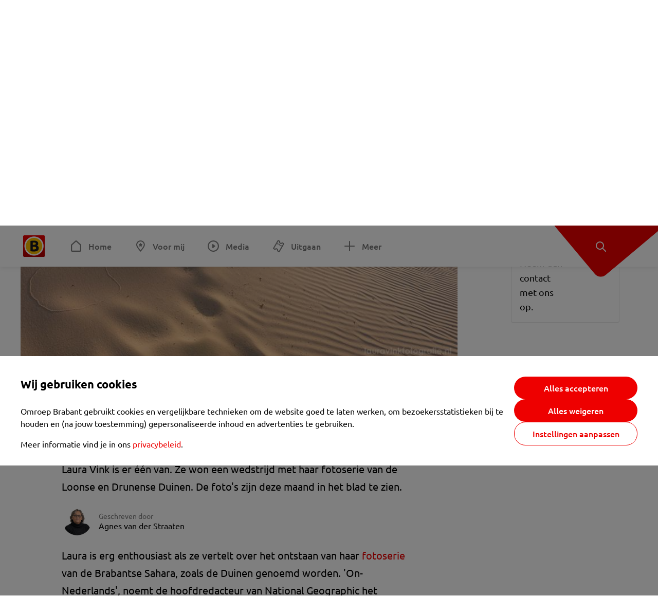

--- FILE ---
content_type: text/html; charset=utf-8
request_url: https://www.omroepbrabant.nl/nieuws/2566378/fotografe-laura-in-national-geographic-met-fotoserie-brabantse-sahara
body_size: 14233
content:
<!DOCTYPE html><html lang="nl" class="theme theme--light"><head><meta charSet="utf-8"/><meta name="viewport" content="width=device-width"/><link rel="preconnect" href="https://api.smartocto.com"/><link rel="preconnect" href="https://fcmregistrations.googleapis.com"/><link rel="preconnect" href="https://firebaseinstallations.googleapis.com"/><link rel="preconnect" href="https://measure.smartocto.com"/><link rel="preconnect" href="https://tentacles.smartocto.com"/><link rel="preconnect" href="https://www.gstatic.com"/><link rel="preload" href="/fonts/ubuntu-regular.woff2" as="font" type="font/woff2" crossorigin="anonymous"/><link rel="preload" href="/fonts/ubuntu-medium.woff2" as="font" type="font/woff2" crossorigin="anonymous"/><link rel="preload" href="/fonts/ubuntu-bold.woff2" as="font" type="font/woff2" crossorigin="anonymous"/><title>Fotografe Laura in National Geographic met fotoserie &#x27;Brabantse Sahara&#x27; - Omroep Brabant: het laatste nieuws uit Brabant, sport en informatie uit jouw regio.</title><link rel="canonical" href="https://www.omroepbrabant.nl/nieuws/2566378/fotografe-laura-in-national-geographic-met-fotoserie-brabantse-sahara"/><meta name="description" content="Alleen de allerbeste fotografen lukt het hun foto&#x27;s geplaatst te krijgen in het prestigieuze maandblad National Geographic. De Rosmalense fotografe Laura Vink is er één van. Ze won een wedstrijd met haar fotoserie van de Loonse en Drunense Duinen. De foto&#x27;s zijn deze maand in het blad te zien."/><meta property="og:title" content="Fotografe Laura in National Geographic met fotoserie &#x27;Brabantse Sahara&#x27;"/><meta property="og:locale" content="nl_NL"/><meta property="og:site_name" content="Omroep Brabant: het laatste nieuws uit Brabant, sport en informatie uit jouw regio."/><meta property="og:url" content="https://www.omroepbrabant.nl/nieuws/2566378/fotografe-laura-in-national-geographic-met-fotoserie-brabantse-sahara"/><meta property="og:description" content="Alleen de allerbeste fotografen lukt het hun foto&#x27;s geplaatst te krijgen in het prestigieuze maandblad National Geographic. De Rosmalense fotografe Laura Vink is er één van. Ze won een wedstrijd met haar fotoserie van de Loonse en Drunense Duinen. De foto&#x27;s zijn deze maand in het blad te zien."/><meta property="og:image" content="https://api.omroepbrabant.nl/img/f/1280/720/0.5/0.5/[base64]"/><meta property="og:image:secure_url" content="https://api.omroepbrabant.nl/img/f/1280/720/0.5/0.5/[base64]"/><meta property="og:image:width" content="1200"/><meta property="og:image:height" content="630"/><meta property="fb:app_id" content="149479215220651"/><meta name="twitter:title" content="Fotografe Laura in National Geographic met fotoserie &#x27;Brabantse Sahara&#x27;"/><meta name="twitter:site" content="@omroepbrabant"/><meta name="twitter:card" content="summary_large_image"/><meta name="twitter:description" content="Alleen de allerbeste fotografen lukt het hun foto&#x27;s geplaatst te krijgen in het prestigieuze maandblad National Geographic. De Rosmalense fotografe Laura Vink is er één van. Ze won een wedstrijd met haar fotoserie van de Loonse en Drunense Duinen. De foto&#x27;s zijn deze maand in het blad te zien."/><meta name="twitter:image" content="https://api.omroepbrabant.nl/img/f/1280/720/0.5/0.5/[base64]"/><link rel="alternate" type="application/rss+xml" title="RSS Feed van Omroep Brabant: het laatste nieuws uit Brabant, sport en informatie uit jouw regio." href="/rss"/><meta name="google-site-verification" content="uYIyPL0CGJu94vOAJs2FhmRO63TfcSess2HGBdUE5wk"/><meta name="google-play-app" content="app-id=nl.omroepbrabant.android"/><meta name="apple-itunes-app" content="app-id=421375755"/><meta name="article-id" content="2566378"/><meta name="category" content="news"/><meta name="url-category1" content="news item"/><meta property="article:published_time" content="2017-09-20T15:27:00Z"/><meta property="article:modified_time" content="2025-10-14T09:56:14Z"/><meta property="og:type" content="article"/><script type="application/ld+json">{
  &quot;@context&quot;: &quot;https://schema.org&quot;,
  &quot;@type&quot;: &quot;NewsArticle&quot;,
  &quot;headline&quot;: &quot;Fotografe Laura in National Geographic met fotoserie &#x27;Brabantse Sahara&#x27;&quot;,
  &quot;description&quot;: &quot;Alleen de allerbeste fotografen lukt het hun foto&#x27;s geplaatst te krijgen in het prestigieuze maandblad National Geographic. De Rosmalense fotografe Laura Vink i&quot;,
  &quot;datePublished&quot;: &quot;2017-09-20T15:27:00.000Z&quot;,
  &quot;dateModified&quot;: &quot;2025-10-14T09:56:14.000Z&quot;,
  &quot;author&quot;: [
    {
      &quot;@type&quot;: &quot;Person&quot;,
      &quot;name&quot;: &quot;Agnes van der Straaten&quot;
    }
  ],
  &quot;publisher&quot;: {
    &quot;@type&quot;: &quot;Organization&quot;,
    &quot;name&quot;: &quot;Omroep Brabant&quot;,
    &quot;url&quot;: &quot;https://www.omroepbrabant.nl&quot;,
    &quot;logo&quot;: {
      &quot;@type&quot;: &quot;ImageObject&quot;,
      &quot;url&quot;: &quot;https://www.omroepbrabant.nl/logo.svg&quot;
    }
  },
  &quot;mainEntityOfPage&quot;: {
    &quot;@type&quot;: &quot;WebPage&quot;,
    &quot;@id&quot;: &quot;https://www.omroepbrabant.nl/nieuws/2566378/fotografe-laura-in-national-geographic-met-fotoserie-brabantse-sahara&quot;
  },
  &quot;image&quot;: {
    &quot;@type&quot;: &quot;ImageObject&quot;,
    &quot;url&quot;: &quot;https://api.omroepbrabant.nl/img/f/768/432/0.5/0.5/[base64]&quot;,
    &quot;caption&quot;: &quot;Een van de foto&#x27;s, gemaakt in de Loonse en Drunense Duinen (Laura Vink)&quot;
  },
  &quot;articleBody&quot;: &quot;Alleen de allerbeste fotografen lukt het hun foto&#x27;s geplaatst te krijgen in het prestigieuze maandblad National Geographic. De Rosmalense fotografe Laura Vink is er één van. Ze won een wedstrijd met haar fotoserie van de Loonse en Drunense Duinen. De foto&#x27;s zijn deze maand in het blad te zien. Laura is erg enthousiast als ze vertelt over het ontstaan van haar  fotoserie van de Brabantse Sahara, zoals de Duinen genoemd worden. &#x27;On-Nederlands&#x27;, noemt de hoofdredacteur van National Geographic het landschap, en de foto&#x27;s van Laura zijn dat ook. \&quot;Het is levend stuifzand. De wind maakt de duinen, maar als de mens niet ingrijpt, is het verdwenen\&quot;.  ZandHet waren geen makkelijke omstandigheden waarbij de foto&#x27;s gemaakt moesten worden. Als het waait, en de duinen gevormd worden, kun je de mooiste foto&#x27;s maken, maar dat gaat wel ten koste van ogen, oren, neus en natuurlijk de camera. Het zand kruipt overal tussen. Laura: \&quot;Dat zoiets op een half uur rijden van mijn huis te fotograferen is, is zo bijzonder!\&quot;AcademyLaura heeft genoten van de wedstrijdopdracht om een mooie natuurreportage te maken maar wil in het vervolg toch graag zelf blijven bepalen waar ze foto&#x27;s van maakt. \&quot;Als ik zelf kan bepalen wat ik fotografeer, ben ik veel creatiever\&quot;, zegt ze. Ze leeft van haar fotoboeken en fotocursussen die ze online aanbiedt op de  Vinkacademy. Maar als het weer eens flink waait, begint het toch te kriebelen en wil de Rosmalense weer met haar camera op pad naar die imposante zandberg, op een half uurtje van haar huis.&quot;,
  &quot;contentLocation&quot;: {
    &quot;@type&quot;: &quot;Place&quot;,
    &quot;name&quot;: &quot;Rosmalen&quot;,
    &quot;address&quot;: {
      &quot;@type&quot;: &quot;PostalAddress&quot;,
      &quot;addressLocality&quot;: &quot;Rosmalen&quot;,
      &quot;addressCountry&quot;: &quot;NL&quot;
    }
  },
  &quot;about&quot;: {
    &quot;@type&quot;: &quot;Place&quot;,
    &quot;name&quot;: &quot;Rosmalen&quot;
  }
}</script><link rel="preload" as="image" imageSrcSet="https://api.omroepbrabant.nl/img/f/640/360/0.5/0.5/[base64] 640w, https://api.omroepbrabant.nl/img/f/768/432/0.5/0.5/[base64] 768w, https://api.omroepbrabant.nl/img/f/1024/576/0.5/0.5/[base64] 1024w, https://api.omroepbrabant.nl/img/f/1280/720/0.5/0.5/[base64] 1280w" imageSizes="768px" fetchpriority="high"/><meta name="next-head-count" content="41"/><script src="https://cdn.optoutadvertising.com/script/ootag.v2.min.js" type="6144a318e11b5ce741020cec-text/javascript"></script><script type="6144a318e11b5ce741020cec-text/javascript">var ootag = ootag || {};
                                ootag.queue = ootag.queue || [];
                                ootag.queue.push(function () { ootag.initializeOo({ noRequestsOnPageLoad: true, publisher: 4 }); });</script><script src="/loader.js" async="" type="6144a318e11b5ce741020cec-text/javascript"></script><script id="tentaclesScript" data-nscript="beforeInteractive" type="6144a318e11b5ce741020cec-text/javascript">window.tentacles = {apiToken: "undefined", scrollDepthDevice: 'desktop'};</script><link rel="preload" href="/_next/static/css/cf2dc49a651307c9.css" as="style"/><link rel="stylesheet" href="/_next/static/css/cf2dc49a651307c9.css" data-n-g=""/><link rel="preload" href="/_next/static/css/62ce96866253bcd6.css" as="style"/><link rel="stylesheet" href="/_next/static/css/62ce96866253bcd6.css" data-n-p=""/><link rel="preload" href="/_next/static/css/07c7b7b67d0d9d14.css" as="style"/><link rel="stylesheet" href="/_next/static/css/07c7b7b67d0d9d14.css" data-n-p=""/><link rel="preload" href="/_next/static/css/a6eaaabd6cd46319.css" as="style"/><link rel="stylesheet" href="/_next/static/css/a6eaaabd6cd46319.css" data-n-p=""/><noscript data-n-css=""></noscript><script defer="" nomodule="" src="/_next/static/chunks/polyfills-42372ed130431b0a.js" type="6144a318e11b5ce741020cec-text/javascript"></script><script src="/_next/static/chunks/webpack-c00d388c9209e829.js" defer="" type="6144a318e11b5ce741020cec-text/javascript"></script><script src="/_next/static/chunks/framework-945b357d4a851f4b.js" defer="" type="6144a318e11b5ce741020cec-text/javascript"></script><script src="/_next/static/chunks/main-461b0a2fe5dc1db8.js" defer="" type="6144a318e11b5ce741020cec-text/javascript"></script><script src="/_next/static/chunks/pages/_app-3184fc85f4be30a1.js" defer="" type="6144a318e11b5ce741020cec-text/javascript"></script><script src="/_next/static/chunks/9883-5cacc641da2a974a.js" defer="" type="6144a318e11b5ce741020cec-text/javascript"></script><script src="/_next/static/chunks/499-ad1355b3f7c93fa8.js" defer="" type="6144a318e11b5ce741020cec-text/javascript"></script><script src="/_next/static/chunks/789-47312114fee133cf.js" defer="" type="6144a318e11b5ce741020cec-text/javascript"></script><script src="/_next/static/chunks/4919-7bf3860439a1a7a7.js" defer="" type="6144a318e11b5ce741020cec-text/javascript"></script><script src="/_next/static/chunks/3632-0ba96a994326dac1.js" defer="" type="6144a318e11b5ce741020cec-text/javascript"></script><script src="/_next/static/chunks/2724-e167c8209d995d4b.js" defer="" type="6144a318e11b5ce741020cec-text/javascript"></script><script src="/_next/static/chunks/7433-b43efdf235fc3316.js" defer="" type="6144a318e11b5ce741020cec-text/javascript"></script><script src="/_next/static/chunks/4154-a00bf2899fc6e9af.js" defer="" type="6144a318e11b5ce741020cec-text/javascript"></script><script src="/_next/static/chunks/9272-edfc35fd39dfcfa8.js" defer="" type="6144a318e11b5ce741020cec-text/javascript"></script><script src="/_next/static/chunks/pages/nieuws/%5BexternalId%5D/%5Bslug%5D-0020e5d606d48693.js" defer="" type="6144a318e11b5ce741020cec-text/javascript"></script><script src="/_next/static/SayKKxoI6fx6buKkEbTVn/_buildManifest.js" defer="" type="6144a318e11b5ce741020cec-text/javascript"></script><script src="/_next/static/SayKKxoI6fx6buKkEbTVn/_ssgManifest.js" defer="" type="6144a318e11b5ce741020cec-text/javascript"></script></head><body><div id="__next"><script type="6144a318e11b5ce741020cec-text/javascript">var _comscore = _comscore || [];</script><div><div class="layout_loading-bar-wrapper__MiYij"><div class="loading-bar_loading-bar__7hBm8"><div class="loading-bar_loading-bar__fill__hYDf3"></div></div></div><header class="header_header__5W1NW"><div class="header_body__SALc_"><a href="#content" class="header_skip-content__qORiF">Navigatie overslaan</a><button type="button" class="header_hamburger__X9GMg" title="Open menu"><svg xmlns="http://www.w3.org/2000/svg" width="24" height="24" fill="none" viewBox="0 0 24 24"><rect width="20" height="2" x="2" y="4" fill="#F00000" rx="1"></rect><rect width="16" height="2" x="2" y="11" fill="#F00000" rx="1"></rect><rect width="12" height="2" x="2" y="18" fill="#F00000" rx="1"></rect></svg></button><a aria-label="Ga naar de homepage" class="header_logo-container__xWSyu" href="/"><div class="header_logo__6uC4v"></div></a><nav class="header_main-navigation__35_Cf" role="navigation" aria-label="Hoofdnavigatie"><ul class="header_menu__HPMcM"><li><a class="header_item__BLHX1 header_item--home__qTKZa" href="/">Home</a></li><li><a class="header_item__BLHX1 header_item--personal__zDxkk" href="/voormij">Voor mij</a></li><li><a class="header_item__BLHX1 header_item--media__PdYzr" href="/media">Media</a></li><li><a class="header_item__BLHX1 header_item--events__3hsRT" href="/events">Uitgaan</a></li><li><a class="header_item__BLHX1 header_item--more__eNqv0" href="/meer">Meer</a></li></ul></nav></div><div class="header-flap_header-flap__d_WBr"><div class="header-flap_body__U4qkL"><a title="Ontdek" href="/ontdek"><img src="/static/icons/explore-white.svg" alt="" width="24" height="24" class="header-flap_tip__icon__5dq_o" loading="lazy"/></a></div></div></header><main id="content" class="layout_layout__S5c37 layout_layout__S5c37"><div><div class="theme-container_inner__Jy07F"><article class="article_article__3axGo"><div class="ad_ad__B3I0k article_ad__ZF0N_ responsive-ad_desktop-only__HPOrN"><div class="ad_label__NoxuZ">Advertentie</div><div role="presentation" title="Hier staat een advertentie" class="ad_unit__dKgV6" style="width:728px;height:90px" data-test-id="ad"><div id="omroepbrabant_web_desktop_article_leaderboard_atf"></div></div></div><header class="article_header__YYGOl article_cap-width__M69jE"><h1 class="article_title__nGZsZ">Fotografe Laura in National Geographic met fotoserie &#x27;Brabantse Sahara&#x27;<span class="article_location__covCY" aria-hidden="true"> <!-- -->in <!-- -->Rosmalen</span></h1><div class="article_time__fFeOM">20 september 2017 om 17:27 • Aangepast
    14 oktober 2025 om 11:56</div></header><div class="article_cap-width__M69jE"><div class="article_container__7FvLw"><div><div class="light-box_light-box__2FhnF"><figure class="figure_image__ayLR4 figure_featured__zAO_7"><div class="image_image__jrtjt image_image--16x9__9HBQ8"><img alt="Een van de foto&#x27;s, gemaakt in de Loonse en Drunense Duinen (Laura Vink)" fetchpriority="high" loading="eager" width="768" height="432" decoding="async" data-nimg="1" style="color:transparent" sizes="768px" srcSet="https://api.omroepbrabant.nl/img/f/640/360/0.5/0.5/[base64] 640w, https://api.omroepbrabant.nl/img/f/768/432/0.5/0.5/[base64] 768w, https://api.omroepbrabant.nl/img/f/1024/576/0.5/0.5/[base64] 1024w, https://api.omroepbrabant.nl/img/f/1280/720/0.5/0.5/[base64] 1280w" src="https://api.omroepbrabant.nl/img/f/1280/720/0.5/0.5/[base64]"/></div><figcaption class="figure_caption__o3zlW">Een van de foto&#x27;s, gemaakt in de Loonse en Drunense Duinen (Laura Vink)</figcaption></figure><button type="button" class="light-box_action__4i4tJ light-box_action--enlarge__G5tVa" title="vergroot"></button></div><div class="article_shares-notification__WgjfL"><ul class="shares_shares__OVZV5"><li><a href="https://www.facebook.com/sharer/sharer.php?u=https%3A%2F%2Fwww.omroepbrabant.nl%2Fnieuws%2F2566378%2Ffotografe-laura-in-national-geographic-met-fotoserie-brabantse-sahara" target="_blank" rel="noopener noreferrer" title="Deel op Facebook" class="shares_link__04yKL"><span class="share-icon_share-icon__GA5sB"><svg xmlns="http://www.w3.org/2000/svg" width="24" height="24" fill="none" viewBox="0 0 24 24"><g clip-path="url(#a)"><mask id="b" width="24" height="24" x="0" y="0" maskUnits="userSpaceOnUse" style="mask-type:luminance"><path fill="#fff" d="M24 0H0v24h24z"></path></mask><g mask="url(#b)"><mask id="c" width="34" height="34" x="-5" y="-5" maskUnits="userSpaceOnUse" style="mask-type:luminance"><path fill="#fff" d="M-4.8-4.8h33.6v33.6H-4.8z"></path></mask><g mask="url(#c)"><path fill="#0866FF" d="M24 12c0-6.627-5.373-12-12-12S0 5.373 0 12c0 5.628 3.874 10.35 9.101 11.647v-7.98H6.627V12H9.1v-1.58c0-4.085 1.848-5.978 5.858-5.978.76 0 2.072.15 2.61.298v3.325c-.284-.03-.776-.045-1.387-.045-1.968 0-2.728.745-2.728 2.683V12h3.92l-.674 3.667h-3.246v8.245C19.395 23.194 24 18.135 24 12"></path><path fill="#fff" d="M16.7 15.667 17.373 12h-3.92v-1.297c0-1.938.76-2.683 2.729-2.683.61 0 1.103.015 1.386.045V4.74c-.537-.15-1.849-.299-2.609-.299-4.01 0-5.858 1.893-5.858 5.978V12H6.627v3.667H9.1v7.98a12 12 0 0 0 4.353.265v-8.245z"></path></g></g></g><defs><clipPath id="a"><path fill="#fff" d="M0 0h24v24H0z"></path></clipPath></defs></svg></span></a></li><li><a href="https://api.whatsapp.com/send?text=Fotografe%20Laura%20in%20National%20Geographic%20met%20fotoserie%20&#x27;Brabantse%20Sahara&#x27;%20https%3A%2F%2Fwww.omroepbrabant.nl%2Fnieuws%2F2566378%2Ffotografe-laura-in-national-geographic-met-fotoserie-brabantse-sahara" target="_blank" rel="noopener noreferrer" title="Deel op WhatsApp" class="shares_link__04yKL"><span class="share-icon_share-icon__GA5sB"><svg xmlns="http://www.w3.org/2000/svg" width="24" height="24" fill="none" viewBox="0 0 24 24"><g clip-path="url(#a)"><path fill="#25D366" d="M24 12c0-6.627-5.373-12-12-12S0 5.373 0 12s5.373 12 12 12 12-5.373 12-12"></path><mask id="b" width="18" height="18" x="3" y="3" maskUnits="userSpaceOnUse" style="mask-type:luminance"><path fill="#fff" d="M20.25 3.75H3.75v16.5h16.5z"></path></mask><g mask="url(#b)"><path fill="#fff" d="m3.79 20.25 1.16-4.237a8.16 8.16 0 0 1-1.092-4.088c.002-4.507 3.67-8.175 8.176-8.175 2.187 0 4.24.853 5.784 2.398a8.13 8.13 0 0 1 2.393 5.785c-.002 4.508-3.67 8.175-8.177 8.175a8.2 8.2 0 0 1-3.91-.995zm4.535-2.617c1.152.684 2.252 1.094 3.707 1.094 3.745 0 6.796-3.048 6.798-6.796a6.794 6.794 0 0 0-6.793-6.8 6.806 6.806 0 0 0-6.799 6.795c0 1.53.448 2.675 1.2 3.873l-.686 2.508zm7.828-3.757c-.05-.085-.187-.136-.392-.238-.204-.103-1.208-.597-1.396-.665s-.323-.103-.46.102c-.136.204-.528.665-.647.801s-.238.154-.443.051c-.204-.102-.862-.318-1.643-1.014a6.1 6.1 0 0 1-1.136-1.416c-.12-.204-.012-.314.09-.416.091-.092.203-.239.306-.358.104-.119.137-.204.206-.34s.034-.256-.017-.359-.46-1.107-.63-1.516c-.166-.399-.335-.345-.46-.351L9.14 8.15a.75.75 0 0 0-.544.256c-.187.205-.715.698-.715 1.704s.732 1.977.834 2.113c.102.137 1.44 2.2 3.49 3.085.487.21.868.336 1.164.43.49.156.935.134 1.287.082.393-.059 1.209-.495 1.38-.972.17-.478.17-.887.118-.972"></path></g></g><defs><clipPath id="a"><path fill="#fff" d="M0 0h24v24H0z"></path></clipPath></defs></svg></span></a></li><li><div class="copy-link_copy-link__Qvo2n"><button type="button" class="copy-link_button__LJBPF shares_link__04yKL" title="Kopieër link"><span class="share-icon_share-icon__GA5sB"><svg xmlns="http://www.w3.org/2000/svg" width="40" height="40" fill="none" viewBox="0 0 40 40"><rect width="38.75" height="38.75" x="0.625" y="0.625" fill="#000" rx="19.375"></rect><rect width="38.75" height="38.75" x="0.625" y="0.625" stroke="#000" stroke-width="1.25" rx="19.375"></rect><path stroke="#fff" stroke-linecap="round" stroke-linejoin="round" stroke-width="2.5" d="m20 12.929 1.768-1.768a5 5 0 0 1 7.07 7.071l-3.535 3.536a5 5 0 0 1-7.07 0l-.122-.122"></path><path stroke="#fff" stroke-linecap="round" stroke-linejoin="round" stroke-width="2.5" d="m20 27.071-1.768 1.768a5 5 0 0 1-7.07-7.071l3.535-3.536a5 5 0 0 1 7.07 0l.122.122"></path></svg></span></button></div></li></ul><div><button type="button" class="reading-help-button_reading-help-button__7OKx7" aria-haspopup="dialog" aria-expanded="false" aria-controls="reading-help-dialog-container"><svg xmlns="http://www.w3.org/2000/svg" width="24" height="24" viewBox="0 0 24 24" class="icon-lightbulb_container__SrFAO" fill="none"><rect width="24" height="24" rx="12" fill="#F00000"></rect><g clip-path="url(#clip0_6726_7450)"><path d="M16.5 11.25C16.5 12.9845 15.5187 14.4897 14.081 15.2409C13.4587 15.5661 15 17.25 12 17.25C9 17.25 10.5413 15.5661 9.91896 15.2409C8.48128 14.4897 7.5 12.9845 7.5 11.25C7.5 8.76472 9.51472 6.75 12 6.75C14.4853 6.75 16.5 8.76472 16.5 11.25Z" stroke="white" stroke-width="1.5"></path><line x1="12.75" y1="19.5" x2="11.25" y2="19.5" stroke="white" stroke-width="1.5" stroke-linecap="round"></line><rect x="11.625" y="3.375" width="0.75" height="1.5" rx="0.375" stroke="white" stroke-width="0.75"></rect><rect x="19.875" y="10.875" width="0.75" height="1.5" rx="0.375" transform="rotate(90 19.875 10.875)" stroke="white" stroke-width="0.75"></rect><rect x="5.625" y="10.875" width="0.75" height="1.5" rx="0.375" transform="rotate(90 5.625 10.875)" stroke="white" stroke-width="0.75"></rect><rect x="18.1713" y="5.68787" width="0.75" height="1.5" rx="0.375" transform="rotate(49.1522 18.1713 5.68787)" stroke="white" stroke-width="0.75"></rect><rect x="-0.0383995" y="-0.528938" width="0.75" height="1.5" rx="0.375" transform="matrix(0.654051 -0.75645 -0.75645 -0.654051 5.78857 6.95226)" stroke="white" stroke-width="0.75"></rect><rect x="6.16357" y="15.5289" width="0.75" height="1.5" rx="0.375" transform="rotate(49.1522 6.16357 15.5289)" stroke="white" stroke-width="0.75"></rect><rect x="-0.0383995" y="-0.528938" width="0.75" height="1.5" rx="0.375" transform="matrix(0.654051 -0.75645 -0.75645 -0.654051 17.7886 16.7023)" stroke="white" stroke-width="0.75"></rect></g><defs><clipPath id="clip0_6726_7450"><rect width="18" height="18" fill="white" transform="translate(3 3)"></rect></clipPath></defs></svg>Hulp bij lezen</button></div></div><div class="article_content-container__ZWUdg article-container"><div class="content_content__vY3CR">Alleen de allerbeste fotografen lukt het hun foto's geplaatst te krijgen in het prestigieuze maandblad National Geographic. De Rosmalense fotografe Laura Vink is er één van. Ze won een wedstrijd met haar fotoserie van de Loonse en Drunense Duinen. De foto's zijn deze maand in het blad te zien.</div><div class="author_author__At47E"><div class="author_avatars__rPb3F"><a tabindex="-1" class="author_avatar__Tohc5" href="/wieiswie/126/agnes-van-der-straaten"><img class="author_avatar__image___pU92" src="https://api.omroepbrabant.nl/img/w/1280/cmsprod/file/0600c021db154e84a722fb30f5f946cf.jpg" alt="Profielfoto van Agnes van der Straaten" loading="lazy"/></a></div><div class="author_body__Ja7vw">Geschreven door<div class="author_names__20_Vh"><a class="author_name__fmArP" href="/wieiswie/126/agnes-van-der-straaten">Agnes van der Straaten</a></div></div></div><div class="content_content__vY3CR"><p>Laura is erg enthousiast als ze vertelt over het ontstaan van haar <a href="http://lauravinkfotografie.nl/portfolio/loonse-en-drunense-duinen/"> fotoserie</a> van de Brabantse Sahara, zoals de Duinen genoemd worden. 'On-Nederlands', noemt de hoofdredacteur van National Geographic het landschap, en de foto's van Laura zijn dat ook. "Het is levend stuifzand. De wind maakt de duinen, maar als de mens niet ingrijpt, is het verdwenen". <br /><br /></p></div><div class="content_content__vY3CR"><p><strong>Zand</strong><strong><br /></strong>Het waren geen makkelijke omstandigheden waarbij de foto's gemaakt moesten worden. Als het waait, en de duinen gevormd worden, kun je de mooiste foto's maken, maar dat gaat wel ten koste van ogen, oren, neus en natuurlijk de camera. Het zand kruipt overal tussen. Laura: "Dat zoiets op een half uur rijden van mijn huis te fotograferen is, is zo bijzonder!"<br /><br /></p><p><strong>Academy</strong><strong><br /></strong>Laura heeft genoten van de wedstrijdopdracht om een mooie natuurreportage te maken maar wil in het vervolg toch graag zelf blijven bepalen waar ze foto's van maakt. "Als ik zelf kan bepalen wat ik fotografeer, ben ik veel creatiever", zegt ze. <br /><br />Ze leeft van haar fotoboeken en fotocursussen die ze online aanbiedt op de <a href="https://vinkacademy.nl/"> Vinkacademy</a>. Maar als het weer eens flink waait, begint het toch te kriebelen en wil de Rosmalense weer met haar camera op pad naar die imposante zandberg, op een half uurtje van haar huis.</p></div></div></div><div class="ad_ad__B3I0k article_ad__ZF0N_ responsive-ad_desktop-only__HPOrN"><div class="ad_label__NoxuZ">Advertentie</div><div role="presentation" title="Hier staat een advertentie" class="ad_unit__dKgV6" style="width:320px;height:600px" data-test-id="ad"><div id="omroepbrabant_web_desktop_article_rectangle_atf"></div></div></div><div class="ad_ad__B3I0k article_ad__ZF0N_ responsive-ad_tablet-only__MpJ5i"><div class="ad_label__NoxuZ">Advertentie</div><div role="presentation" title="Hier staat een advertentie" class="ad_unit__dKgV6" style="width:320px;height:600px" data-test-id="ad"><div id="omroepbrabant_web_tablet_article_rectangle_atf"></div></div></div><div class="article_article__bottom__0_3kr"><a class="article_tip-container__JWWSZ" href="/contact"><section class="card_card___rEc_ article_tip__U7UL0 card_card--border-radius-s__4yH27 card_card--with-border__kFh5H"><div class="article_text-container__35iqJ" id="element"><h3 class="article_card-title__Dyhu_">App ons!</h3><p class="article_text__yVb0L">Heb je een foutje gezien of heb je een opmerking over dit artikel? Neem dan contact met ons op.</p></div><span class="article_arrow__w_lDQ"></span></section></a></div></div><aside class="article_outbrain-container__IbiIC"><div class="article_wrapper__AP0Xm"><div class="article_oustream-container__ZmHSf"><div id="omroepbrabant_outstream" style="width:100%;height:auto"></div></div><div class="outbrain_wrapper___CWiO"><div class="embedded-consent-overlay_overlay__JUUf_"><div class="embedded-consent-overlay_content__TM8wW"><img src="/static/images/cookie.svg" alt="onboarding visual" width="48" height="48"/><p class="embedded-consent-overlay_description__J_S_w">Klik op &#x27;Accepteren&#x27; om de cookies van <strong>Outbrain</strong> te accepteren en de inhoud te bekijken.</p><button type="button" class="button_button__FKVlD embedded-consent-overlay_button__DARiP"><span class="button_content__pAcyC">Accepteren</span></button></div></div></div></div><div class="ad_ad__B3I0k article_ad__ZF0N_ responsive-ad_desktop-only__HPOrN"><div class="ad_label__NoxuZ">Advertentie</div><div role="presentation" title="Hier staat een advertentie" class="ad_unit__dKgV6" style="width:320px;height:600px" data-test-id="ad"><div id="omroepbrabant_web_desktop_article_rectangle_btf2"></div></div></div><div class="ad_ad__B3I0k article_ad__ZF0N_ responsive-ad_tablet-only__MpJ5i"><div class="ad_label__NoxuZ">Advertentie</div><div role="presentation" title="Hier staat een advertentie" class="ad_unit__dKgV6" style="width:320px;height:600px" data-test-id="ad"><div id="omroepbrabant_web_tablet_article_rectangle_btf2"></div></div></div><div class="ad_ad__B3I0k article_ad__ZF0N_ responsive-ad_phone-only__a3hI_"><div class="ad_label__NoxuZ">Advertentie</div><div role="presentation" title="Hier staat een advertentie" class="ad_unit__dKgV6" style="width:320px;height:600px" data-test-id="ad"><div id="omroepbrabant_web_phone_article_rectangle_btf1"></div></div></div></aside></div></article></div></div></main><footer class="footer_footer__3D8Kk"><div class="footer_body__rdK_n footer_centered__2Iepx"><nav class="footer_menu__dFo6T" aria-label="Voettekst navigatie"><section class="footer_group__45f9p"><h3 class="footer_title__wN0vs">Nieuws</h3><ul class="footer_links__vJGIU"><li><a class="footer_link__jlaXa" href="/netbinnen"><span class="footer_underline__4cdo6">Net binnen</span></a></li><li><a class="footer_link__jlaXa" href="/carnaval"><span class="footer_underline__4cdo6">Carnaval</span></a></li><li><a class="footer_link__jlaXa" href="/mostviewed"><span class="footer_underline__4cdo6">Meest gelezen</span></a></li><li><a class="footer_link__jlaXa" href="/lokaal"><span class="footer_underline__4cdo6">Lokaal</span></a></li><li><a class="footer_link__jlaXa" href="/112"><span class="footer_underline__4cdo6">112</span></a></li><li><a class="footer_link__jlaXa" href="/sport"><span class="footer_underline__4cdo6">Sport</span></a></li><li><a class="footer_link__jlaXa" href="/weer"><span class="footer_underline__4cdo6">Weer</span></a></li><li><a class="footer_link__jlaXa" href="/verkeer"><span class="footer_underline__4cdo6">Verkeer</span></a></li><li><a class="footer_link__jlaXa" href="/vluchtinformatie"><span class="footer_underline__4cdo6">Eindhoven Airport</span></a></li><li><a class="footer_link__jlaXa" href="/events"><span class="footer_underline__4cdo6">Uitgaan</span></a></li></ul></section><section class="footer_group__45f9p"><h3 class="footer_title__wN0vs">Media</h3><ul class="footer_links__vJGIU"><li><a class="footer_link__jlaXa" href="/tv"><span class="footer_underline__4cdo6">Kijk live TV</span></a></li><li><a class="footer_link__jlaXa" href="/tv/gids"><span class="footer_underline__4cdo6">Televisiegids</span></a></li><li><a class="footer_link__jlaXa" href="/tv/programmas"><span class="footer_underline__4cdo6">TV gemist</span></a></li><li><a class="footer_link__jlaXa" href="https://www.brabantplus.nl/" target="_blank" rel="noopener noreferrer"><span class="footer_underline__4cdo6">Brabant+</span></a></li><li><a class="footer_link__jlaXa" href="/radio"><span class="footer_underline__4cdo6">Luister live radio</span></a></li><li><a class="footer_link__jlaXa" href="/radio/gids"><span class="footer_underline__4cdo6">Radiogids</span></a></li><li><a class="footer_link__jlaXa" href="/radio/programmas"><span class="footer_underline__4cdo6">Radio gemist</span></a></li><li><a class="footer_link__jlaXa" href="/podcast"><span class="footer_underline__4cdo6">Podcasts</span></a></li><li><a class="footer_link__jlaXa" href="/nieuwsbrief"><span class="footer_underline__4cdo6">Nieuwsbrieven</span></a></li><li><a class="footer_link__jlaXa" href="/download"><span class="footer_underline__4cdo6">Download de app</span></a></li></ul></section><section class="footer_group__45f9p"><h3 class="footer_title__wN0vs">Omroep Brabant</h3><ul class="footer_links__vJGIU"><li><a class="footer_link__jlaXa" href="/over-omroep-brabant"><span class="footer_underline__4cdo6">Over ons</span></a></li><li><a class="footer_link__jlaXa" href="/wieiswie"><span class="footer_underline__4cdo6">Wie is wie</span></a></li><li><a class="footer_link__jlaXa" href="https://www.werkenbijomroepbrabant.nl/" target="_blank" rel="noopener noreferrer"><span class="footer_underline__4cdo6">Werken bij Omroep Brabant</span></a></li><li><a class="footer_link__jlaXa" href="https://www.omroepbrabantreclame.nl/" target="_blank" rel="noopener noreferrer"><span class="footer_underline__4cdo6">Adverteren</span></a></li><li><a class="footer_link__jlaXa" href="/persberichten"><span class="footer_underline__4cdo6">Persberichten</span></a></li><li><a class="footer_link__jlaXa" href="/panel"><span class="footer_underline__4cdo6">Panel</span></a></li><li><a class="footer_link__jlaXa" href="/privacy"><span class="footer_underline__4cdo6">Privacy</span></a></li><li><a class="footer_link__jlaXa" href="/rondleiding"><span class="footer_underline__4cdo6">Rondleiding</span></a></li><li><a class="footer_link__jlaXa" href="https://www.ikbeneenbrabander.nl/" target="_blank" rel="noopener noreferrer"><span class="footer_underline__4cdo6">Webshop</span></a></li><li><button class="footer_link__jlaXa" type="button"><span class="footer_underline__4cdo6">Cookie-instellingen</span></button></li></ul></section><section class="footer_group__45f9p"><h3 class="footer_title__wN0vs">Contact</h3><ul class="footer_links__vJGIU"><li><a class="footer_link__jlaXa" href="/contact"><span class="footer_underline__4cdo6">Tip de redactie</span></a></li><li><a class="footer_link__jlaXa" href="/regioverslaggevers"><span class="footer_underline__4cdo6">Regioverslaggevers</span></a></li><li><a class="footer_link__jlaXa" href="/adresencontactgegevens"><span class="footer_underline__4cdo6">Adres en contactgegevens</span></a></li></ul></section></nav><nav><h3 class="footer_title__wN0vs">Social Media</h3><ul class="footer_socials__4nxJq"><li class="footer_social-item__7GSJP"><a href="https://www.facebook.com/omroepbrabant" class="footer_social-link__nKxcp" target="_black" rel="noopener" title="Bekijk onze Facebook pagina"><span class="share-icon_share-icon__GA5sB share-icon_no-color__H0iN0 share-icon_small__bEexo"><svg xmlns="http://www.w3.org/2000/svg" width="24" height="24" fill="none" viewBox="0 0 24 24"><path fill="#3B5998" d="M12 2C6.477 2 2 6.496 2 12.042c0 4.974 3.605 9.093 8.332 9.89v-7.795H7.92V11.33h2.412V9.263c0-2.4 1.46-3.708 3.593-3.708 1.021 0 1.899.076 2.154.11v2.508l-1.48.001c-1.159 0-1.383.553-1.383 1.365v1.791h2.767l-.36 2.805h-2.406V22C18.164 21.395 22 17.171 22 12.039 22 6.496 17.523 2 12 2"></path></svg></span><p class="footer_social-text__E0Ozk">Facebook</p></a></li><li class="footer_social-item__7GSJP"><a href="https://instagram.com/omroepbrabant/" class="footer_social-link__nKxcp" target="_black" rel="noopener" title="Bekijk onze Instagram feed"><span class="share-icon_share-icon__GA5sB share-icon_no-color__H0iN0 share-icon_small__bEexo"><svg xmlns="http://www.w3.org/2000/svg" width="24" height="24" viewBox="0 0 24 24"><defs><radialGradient id="a" cx="25.288%" cy="87.793%" r="103.939%" fx="25.288%" fy="87.793%"><stop offset="0%" stop-color="#FDDF72"></stop><stop offset="36.48%" stop-color="#FF500F"></stop><stop offset="71.744%" stop-color="#DB0068"></stop><stop offset="100%" stop-color="#4E27E9"></stop></radialGradient></defs><path fill="url(#a)" d="M12 4.622c2.403 0 2.688.01 3.637.053 2.44.11 3.579 1.268 3.69 3.689.043.949.051 1.234.051 3.637s-.009 2.688-.051 3.637c-.112 2.418-1.248 3.578-3.69 3.689-.949.043-1.232.052-3.637.052-2.403 0-2.688-.009-3.637-.052-2.445-.112-3.578-1.275-3.689-3.69-.044-.949-.053-1.233-.053-3.637s.01-2.687.053-3.637c.112-2.42 1.248-3.578 3.69-3.689.949-.043 1.233-.052 3.636-.052M12 3c-2.444 0-2.75.01-3.71.054-3.269.15-5.085 1.964-5.235 5.235C3.01 9.249 3 9.556 3 12s.01 2.751.054 3.711c.15 3.269 1.964 5.085 5.235 5.235.96.043 1.267.054 3.711.054s2.751-.01 3.711-.054c3.266-.15 5.086-1.963 5.234-5.235.044-.96.055-1.267.055-3.711s-.01-2.75-.054-3.71c-.147-3.266-1.963-5.085-5.234-5.235C14.75 3.01 14.444 3 12 3m0 4.379a4.622 4.622 0 1 0 0 9.243 4.622 4.622 0 0 0 0-9.244M12 15a3 3 0 1 1 0-6 3 3 0 0 1 0 6m4.805-8.884a1.08 1.08 0 1 0-.001 2.161 1.08 1.08 0 0 0 0-2.16"></path></svg></span><p class="footer_social-text__E0Ozk">Instagram</p></a></li><li class="footer_social-item__7GSJP"><a href="https://www.youtube.com/user/omroepbrabant" class="footer_social-link__nKxcp" target="_black" rel="noopener" title="Bekijk ons YouTube kanaal"><span class="share-icon_share-icon__GA5sB share-icon_no-color__H0iN0 share-icon_small__bEexo"><svg xmlns="http://www.w3.org/2000/svg" width="24" height="24" viewBox="0 0 24 24"><path fill="red" d="M17.711 5.143c-2.703-.191-8.723-.19-11.422 0C3.366 5.35 3.022 7.181 3 12c.022 4.81.363 6.65 3.289 6.857 2.7.19 8.72.191 11.422 0C20.634 18.65 20.978 16.819 21 12c-.022-4.81-.363-6.65-3.289-6.857M9.75 15.111V8.89l6 3.106z"></path></svg></span><p class="footer_social-text__E0Ozk">YouTube</p></a></li><li class="footer_social-item__7GSJP"><a href="https://www.tiktok.com/@omroepbrabant" class="footer_social-link__nKxcp" target="_black" rel="noopener" title="Bekijk onze TikTok video&#x27;s"><span class="share-icon_share-icon__GA5sB share-icon_no-color__H0iN0 share-icon_small__bEexo"><svg xmlns="http://www.w3.org/2000/svg" width="24" height="24" viewBox="0 0 24 24"><path fill="#010101" d="M19.589 6.686a4.79 4.79 0 0 1-3.77-4.245V2h-3.445v13.672a2.896 2.896 0 0 1-5.201 1.743l-.002-.001.002.001a2.895 2.895 0 0 1 3.183-4.51v-3.5a6.329 6.329 0 0 0-5.394 10.692 6.33 6.33 0 0 0 10.857-4.424V8.687a8.2 8.2 0 0 0 4.773 1.526V6.79a5 5 0 0 1-1.003-.104"></path></svg></span><p class="footer_social-text__E0Ozk">TikTok</p></a></li><li class="footer_social-item__7GSJP"><a href="https://x.com/omroepbrabant" class="footer_social-link__nKxcp" target="_black" rel="noopener" title="Lees onze tweets op Twitter"><span class="share-icon_share-icon__GA5sB share-icon_no-color__H0iN0 share-icon_small__bEexo"><svg xmlns="http://www.w3.org/2000/svg" width="19" height="19" viewBox="0 0 300 300"><path fill="#010101" d="M178.57 127.15 290.27 0h-26.46l-97.03 110.38L89.34 0H0l117.13 166.93L0 300.25h26.46l102.4-116.59 81.8 116.59H300M36.01 19.54h40.65l187.13 262.13h-40.66"></path></svg></span><p class="footer_social-text__E0Ozk">X</p></a></li><li class="footer_social-item__7GSJP"><a href="https://www.linkedin.com/company/omroepbrabant/" class="footer_social-link__nKxcp" target="_black" rel="noopener" title="LinkedIn"><span class="share-icon_share-icon__GA5sB share-icon_no-color__H0iN0 share-icon_small__bEexo"><svg xmlns="http://www.w3.org/2000/svg" width="24" height="24" fill="none" viewBox="0 0 24 24"><path fill="#0077B5" d="M17.833 2H6.167A4.167 4.167 0 0 0 2 6.167v11.666A4.167 4.167 0 0 0 6.167 22h11.666A4.167 4.167 0 0 0 22 17.833V6.167A4.167 4.167 0 0 0 17.833 2M8.667 17.833h-2.5V8.667h2.5zM7.417 7.61a1.465 1.465 0 0 1-1.459-1.47c0-.812.654-1.47 1.459-1.47s1.458.658 1.458 1.47-.652 1.47-1.458 1.47m11.25 10.223h-2.5v-4.67c0-2.806-3.334-2.594-3.334 0v4.67h-2.5V8.667h2.5v1.47c1.164-2.155 5.834-2.314 5.834 2.064z"></path></svg></span><p class="footer_social-text__E0Ozk">LinkedIn</p></a></li><li class="footer_social-item__7GSJP"><a href="https://www.flickr.com/photos/omroepbrabant" class="footer_social-link__nKxcp" target="_black" rel="noopener" title="Flickr"><span class="share-icon_share-icon__GA5sB share-icon_no-color__H0iN0 share-icon_small__bEexo"><svg xmlns="http://www.w3.org/2000/svg" width="24" height="24" fill="none" viewBox="0 0 24 24"><path fill="#FF0084" d="M17.5 7a5 5 0 1 1 0 10 5 5 0 0 1 0-10"></path><path fill="#0063DC" d="M6.5 7a5 5 0 1 1 0 10 5 5 0 0 1 0-10"></path></svg></span><p class="footer_social-text__E0Ozk">Flickr</p></a></li><li class="footer_social-item__7GSJP"><a href="https://api.whatsapp.com/send?phone=310644514444" class="footer_social-link__nKxcp" target="_black" rel="noopener" title="WhatsApp"><span class="share-icon_share-icon__GA5sB share-icon_no-color__H0iN0 share-icon_small__bEexo"><svg xmlns="http://www.w3.org/2000/svg" width="24" height="24" viewBox="0 0 24 24"><path fill="#25D366" d="m3 21 1.271-4.622a8.87 8.87 0 0 1-1.196-4.46C3.078 7.001 7.098 3 12.038 3c2.397 0 4.647.93 6.34 2.616A8.85 8.85 0 0 1 21 11.926c-.002 4.918-4.023 8.92-8.962 8.92a9 9 0 0 1-4.287-1.087zm4.971-2.855c1.263.746 2.47 1.193 4.064 1.194 4.105 0 7.45-3.326 7.452-7.414.001-4.097-3.327-7.418-7.446-7.419-4.109 0-7.45 3.325-7.452 7.413-.001 1.669.49 2.918 1.315 4.226l-.753 2.736zm8.581-4.098c-.055-.093-.205-.149-.43-.26-.223-.112-1.324-.652-1.53-.726s-.354-.111-.504.112c-.149.223-.579.725-.709.874-.13.148-.261.167-.485.055-.224-.111-.946-.346-1.801-1.106-.666-.591-1.116-1.32-1.246-1.544s-.014-.344.098-.455c.101-.1.224-.26.336-.39.114-.13.15-.223.226-.372.075-.148.038-.279-.019-.39-.056-.112-.504-1.209-.69-1.655-.182-.434-.367-.376-.504-.382l-.43-.008a.82.82 0 0 0-.596.279c-.205.223-.784.762-.784 1.86 0 1.097.802 2.156.914 2.305.112.148 1.579 2.4 3.825 3.365.534.23.952.367 1.277.47a3.1 3.1 0 0 0 1.41.088c.43-.064 1.325-.54 1.512-1.06.187-.521.187-.967.13-1.06"></path></svg></span><p class="footer_social-text__E0Ozk">WhatsApp</p></a></li></ul></nav></div><div class="footer_bottom__m4YGz"><div>Copyright<!-- --> © <!-- -->2026<!-- --> <!-- -->Omroep Brabant: het laatste nieuws uit Brabant, sport en informatie uit jouw regio.</div><a class="footer_logo-link__9NcGC" href="/"><div class="footer_logo__l9CWM">Omroep Brabant: het laatste nieuws uit Brabant, sport en informatie uit jouw regio.</div></a></div></footer><div class="footer_bottom-block__RVyjt"></div></div></div><script id="__NEXT_DATA__" type="application/json">{"props":{"pageProps":{"meta":{"title":"Fotografe Laura in National Geographic met fotoserie 'Brabantse Sahara'","image":"https://api.omroepbrabant.nl/img/f/1280/720/0.5/0.5/[base64]","description":"Alleen de allerbeste fotografen lukt het hun foto's geplaatst te krijgen in het prestigieuze maandblad National Geographic. De Rosmalense fotografe Laura Vink is er één van. Ze won een wedstrijd met haar fotoserie van de Loonse en Drunense Duinen. De foto's zijn deze maand in het blad te zien.","keywords":"","canonicalUrl":"https://www.omroepbrabant.nl/nieuws/2566378/fotografe-laura-in-national-geographic-met-fotoserie-brabantse-sahara","other":[{"name":"article-id","content":"2566378"},{"name":"category","content":"news"},{"name":"url-category1","content":"news item"},{"property":"article:published_time","content":"2017-09-20T15:27:00Z"},{"property":"article:modified_time","content":"2025-10-14T09:56:14Z"},{"property":"og:type","content":"article"}]},"pageview":{"page_type":"artikel","article_id":"2566378","article_author":"Agnes van der Straaten","article_characters":2697,"article_content":"authors,mostViewed","article_latest_update":"2025-10-14 11:56:14","article_location":"ROSMALEN","article_sections":"","article_status":"Published","article_tags":"","article_title":"Fotografe Laura in National Geographic met fotoserie 'Brabantse Sahara'","page_name":"artikel: 2566378"},"props":{"title":"Fotografe Laura in National Geographic met fotoserie 'Brabantse Sahara'","featuredMedia":[{"type":"image","image":{"title":"Een van de foto's, gemaakt in de Loonse en Drunense Duinen (Laura Vink)","author":"Omroep Brabant","url":"https://api.omroepbrabant.nl/img/f/$width$/$height$/0.5/0.5/[base64]"}}],"externalId":"2566378","smartPageTag":{"chapter1":"nieuws","name":"Fotografe Laura in National Geographic met fotoserie 'Brabantse Sahara'","customObject":{"articleId":"2566378","wordCount":266,"publicationDate":"2017-09-20T15:27:00Z","authors":["Agnes van der Straaten"],"articleCategories":[],"articleTag":[],"language":"nl"}},"article":{"availableLanguages":[{"locale":"nl","friendlyName":"Nederlands","direction":"ltr"}],"displayType":"news","badge":null,"blocks":[{"component":"Content","props":{"html":"Alleen de allerbeste fotografen lukt het hun foto's geplaatst te krijgen in het prestigieuze maandblad National Geographic. De Rosmalense fotografe Laura Vink is er één van. Ze won een wedstrijd met haar fotoserie van de Loonse en Drunense Duinen. De foto's zijn deze maand in het blad te zien."}},{"component":"Author","props":{"authors":[{"name":"Agnes van der Straaten","image":"https://api.omroepbrabant.nl/img/w/1280/cmsprod/file/0600c021db154e84a722fb30f5f946cf.jpg","url":"/wieiswie/126/agnes-van-der-straaten"}]}},{"component":"InvalidBlock","props":{"errors":["No transformer for \"author\" in transformBlocks()"],"block":{"type":"author","image":{"id":"","title":"","author":"","caption":"","url":"https://api.omroepbrabant.nl/img/w/1280/cmsprod/file/0600c021db154e84a722fb30f5f946cf.jpg"},"name":"Agnes van der Straaten"}}},{"component":"Content","props":{"html":"\u003cp\u003eLaura is erg enthousiast als ze vertelt over het ontstaan van haar \u003ca href=\"http://lauravinkfotografie.nl/portfolio/loonse-en-drunense-duinen/\"\u003e fotoserie\u003c/a\u003e van de Brabantse Sahara, zoals de Duinen genoemd worden. 'On-Nederlands', noemt de hoofdredacteur van National Geographic het landschap, en de foto's van Laura zijn dat ook. \"Het is levend stuifzand. De wind maakt de duinen, maar als de mens niet ingrijpt, is het verdwenen\". \u003cbr /\u003e\u003cbr /\u003e\u003c/p\u003e"}},{"component":"MostViewedList","props":{"title":"Het lezen waard","maxFeatured":0}},{"component":"Content","props":{"html":"\u003cp\u003e\u003cstrong\u003eZand\u003c/strong\u003e\u003cstrong\u003e\u003cbr /\u003e\u003c/strong\u003eHet waren geen makkelijke omstandigheden waarbij de foto's gemaakt moesten worden. Als het waait, en de duinen gevormd worden, kun je de mooiste foto's maken, maar dat gaat wel ten koste van ogen, oren, neus en natuurlijk de camera. Het zand kruipt overal tussen. Laura: \"Dat zoiets op een half uur rijden van mijn huis te fotograferen is, is zo bijzonder!\"\u003cbr /\u003e\u003cbr /\u003e\u003c/p\u003e\u003cp\u003e\u003cstrong\u003eAcademy\u003c/strong\u003e\u003cstrong\u003e\u003cbr /\u003e\u003c/strong\u003eLaura heeft genoten van de wedstrijdopdracht om een mooie natuurreportage te maken maar wil in het vervolg toch graag zelf blijven bepalen waar ze foto's van maakt. \"Als ik zelf kan bepalen wat ik fotografeer, ben ik veel creatiever\", zegt ze. \u003cbr /\u003e\u003cbr /\u003eZe leeft van haar fotoboeken en fotocursussen die ze online aanbiedt op de \u003ca href=\"https://vinkacademy.nl/\"\u003e Vinkacademy\u003c/a\u003e. Maar als het weer eens flink waait, begint het toch te kriebelen en wil de Rosmalense weer met haar camera op pad naar die imposante zandberg, op een half uurtje van haar huis.\u003c/p\u003e"}}],"externalId":"2566378","shareUrl":"https://www.omroepbrabant.nl/nieuws/2566378/fotografe-laura-in-national-geographic-met-fotoserie-brabantse-sahara","slug":"fotografe-laura-in-national-geographic-met-fotoserie-brabantse-sahara","sourceType":"DEFAULT","tags":null,"created":1505921220,"updated":1760435774,"title":"Fotografe Laura in National Geographic met fotoserie 'Brabantse Sahara'","comments":false,"generatedTags":null,"wordCount":266,"authors":["Agnes van der Straaten"],"location":"ROSMALEN"},"meta":{"title":"Fotografe Laura in National Geographic met fotoserie 'Brabantse Sahara'","image":"https://api.omroepbrabant.nl/img/f/1280/720/0.5/0.5/[base64]","description":"Alleen de allerbeste fotografen lukt het hun foto's geplaatst te krijgen in het prestigieuze maandblad National Geographic. De Rosmalense fotografe Laura Vink is er één van. Ze won een wedstrijd met haar fotoserie van de Loonse en Drunense Duinen. De foto's zijn deze maand in het blad te zien.","keywords":"","canonicalUrl":"https://www.omroepbrabant.nl/nieuws/2566378/fotografe-laura-in-national-geographic-met-fotoserie-brabantse-sahara","other":[{"name":"article-id","content":"2566378"},{"name":"category","content":"news"},{"name":"url-category1","content":"news item"},{"property":"article:published_time","content":"2017-09-20T15:27:00Z"},{"property":"article:modified_time","content":"2025-10-14T09:56:14Z"},{"property":"og:type","content":"article"}]},"pageview":{"page_type":"artikel","article_id":"2566378","article_author":"Agnes van der Straaten","article_characters":2697,"article_content":"authors,mostViewed","article_latest_update":"2025-10-14 11:56:14","article_location":"ROSMALEN","article_sections":"","article_status":"Published","article_tags":"","article_title":"Fotografe Laura in National Geographic met fotoserie 'Brabantse Sahara'","page_name":"artikel: 2566378"},"targeting":{"articleId":"2566378","category":[],"tags":[],"type":"news","url":"https://www.omroepbrabant.nl/nieuws/2566378/fotografe-laura-in-national-geographic-met-fotoserie-brabantse-sahara"}},"smartPageTag":{"chapter1":"nieuws","name":"Fotografe Laura in National Geographic met fotoserie 'Brabantse Sahara'","customObject":{"articleId":"2566378","wordCount":266,"publicationDate":"2017-09-20T15:27:00Z","authors":["Agnes van der Straaten"],"articleCategories":[],"articleTag":[],"language":"nl"}},"targeting":{"articleId":"2566378","category":[],"tags":[],"type":"news","url":"https://www.omroepbrabant.nl/nieuws/2566378/fotografe-laura-in-national-geographic-met-fotoserie-brabantse-sahara"}},"menu":[{"id":0,"type":"home","label":"Home","submenu":[{"id":0,"type":"overview","label":"Nieuws","url":"/"},{"id":1,"type":"overview","label":"Carnaval","url":"/carnaval"},{"id":2,"type":"overview","label":"Moerdijk","url":"/dossier/moerdijk"},{"id":3,"type":"overview","label":"Net binnen","url":"/netbinnen"},{"id":4,"type":"overview","label":"Meest gelezen","url":"/mostviewed"},{"id":5,"type":"overview","label":"Sport","url":"/sport"},{"id":6,"type":"overview","label":"112","url":"/112"}],"url":"/"},{"id":1,"type":"personal","label":"Voor mij","url":"/voormij"},{"id":2,"type":"media","label":"Media","submenu":[{"id":0,"type":"","label":"Overzicht","url":"/media"},{"id":1,"type":"","label":"TV-programma's","url":"/tv/programmas"},{"id":2,"type":"","label":"Radioprogramma's","url":"/radio/programmas"},{"id":3,"type":"","label":"Podcasts","url":"/podcast"},{"id":4,"type":"","label":"TV-gids","url":"/tv/gids"},{"id":5,"type":"","label":"Radiogids","url":"/radio/gids"}],"url":"/media"},{"id":3,"type":"events","label":"Uitgaan","url":"/events"},{"id":5,"type":"more","label":"Meer","url":"/meer"}],"footer":[{"label":"Nieuws","links":[{"label":"Net binnen","url":"/netbinnen"},{"label":"Carnaval","url":"/carnaval"},{"label":"Meest gelezen","url":"/mostviewed"},{"label":"Lokaal","url":"/lokaal"},{"label":"112","url":"/112"},{"label":"Sport","url":"/sport"},{"label":"Weer","url":"/weer"},{"label":"Verkeer","url":"/verkeer"},{"label":"Eindhoven Airport","url":"/vluchtinformatie"},{"label":"Uitgaan","url":"/events"}]},{"label":"Media","links":[{"label":"Kijk live TV","url":"/tv"},{"label":"Televisiegids","url":"/tv/gids"},{"label":"TV gemist","url":"/tv/programmas"},{"label":"Brabant+","url":"https://www.brabantplus.nl/"},{"label":"Luister live radio","url":"/radio"},{"label":"Radiogids","url":"/radio/gids"},{"label":"Radio gemist","url":"/radio/programmas"},{"label":"Podcasts","url":"/podcast"},{"label":"Nieuwsbrieven","url":"/nieuwsbrief"},{"label":"Download de app","url":"/download"}]},{"label":"Omroep Brabant","links":[{"label":"Over ons","url":"/over-omroep-brabant"},{"label":"Wie is wie","url":"/wieiswie"},{"label":"Werken bij Omroep Brabant","url":"https://www.werkenbijomroepbrabant.nl/"},{"label":"Adverteren","url":"https://www.omroepbrabantreclame.nl/"},{"label":"Persberichten","url":"/persberichten"},{"label":"Panel","url":"/panel"},{"label":"Privacy","url":"/privacy"},{"label":"Rondleiding","url":"/rondleiding"},{"label":"Webshop","url":"https://www.ikbeneenbrabander.nl/"}]},{"label":"Contact","links":[{"label":"Tip de redactie","url":"/contact"},{"label":"Regioverslaggevers","url":"/regioverslaggevers"},{"label":"Adres en contactgegevens","url":"/adresencontactgegevens"}]}],"sidebars":{"light":[{"component":"PopularArticles","props":{"articles":[{"type":"article","externalId":"6002409","title":"Peter Gillis wil drie ‘privéstranden’ in Kroatië, maar dat mag daar niet","text":"In Kroatië werkt Peter Gillis aan negen nieuwe vakantieparken, waarvan meerdere met een privéstrand en tot wel 480 vakantiehuisjes. De plannen lijken echter te ambitieus: op een plek waar hij 110 ‘holiday homes’ heeft gepland mogen er van de gemeente maar 10 komen, en privéstranden zijn in heel Kroatië verboden, zo blijkt uit onderzoek van Omroep Brabant en de lokale krant Zadarski List.","url":"/nieuws/6002409/peter-gillis-wil-drie-privestranden-in-kroatie-maar-dat-mag-daar-niet","image":{"url":"https://api.omroepbrabant.nl/img/f/$width$/$height$/0.50/0.50/[base64]","title":"","alt":""},"badge":null,"timestamp":1769236200},{"type":"article","externalId":"6002537","title":"Brute moord op jongen (16) in Engeland: Angolees (25) opgepakt in Waalwijk","text":"De politie heeft vrijdagavond een 25-jarige voortvluchtige moordverdachte opgepakt in Waalwijk. De uit Angola afkomstige man wordt verdacht van medeplichtigheid aan een brute moord in Engeland. ","url":"/nieuws/6002537/brute-moord-op-jongen-16-in-engeland-angolees-25-opgepakt-in-waalwijk","image":{"url":"https://api.omroepbrabant.nl/img/f/$width$/$height$/0.50/0.50/[base64]","title":"","alt":""},"badge":null,"timestamp":1769251593},{"type":"article","externalId":"6002534","title":"Brand huis ontstond knullig: 'Ze doen rare dingen als ze gedronken hebben' ","text":"De brand die vrijdagnacht uitbrak in een huis aan de Heistraat in Sprang-Capelle ontstond op knullige wijze. \"De huurders deden de houtkachel aan terwijl die afgesloten is\", laat de vader van de huiseigenaar zaterdagochtend weten. ","url":"/nieuws/6002534/brand-huis-ontstond-knullig-ze-doen-rare-dingen-als-ze-gedronken-hebben","image":{"url":"https://api.omroepbrabant.nl/img/f/$width$/$height$/0.50/0.50/[base64]","title":"","alt":""},"badge":null,"timestamp":1769250480},{"type":"article","externalId":"6002528","title":"Bolle Jos intimideert journalisten in Sierra Leone","text":"In de jacht op Bredanaar 'Bolle Jos' zijn het journalisten in Sierra Leone die voor arrestatie moeten vrezen, schrijft Follow the Money (FTM). Het laat zien welke invloed de crimineel heeft op de kwetsbare West-Afrikaanse democratie. \"De belangen van Leijdekkers zijn de belangen van de Sierra Leoonse staat geworden.\"","url":"/nieuws/6002528/bolle-jos-intimideert-journalisten-in-sierra-leone","image":{"url":"https://api.omroepbrabant.nl/img/f/$width$/$height$/0.50/0.50/[base64]","title":"Politie.nl","alt":""},"badge":null,"timestamp":1769237084},{"type":"article","externalId":"6002523","title":"112-nieuws: Auto knalt tegen boom naast N264 bij Oeffelt, bestuurder naar ziekenhuis • Bestuurder uit driewieler geslingerd bij botsing in Kaatsheuvel","text":"In dit liveblog houden we je deze zaterdag op de hoogte van het laatste 112-nieuws in Brabant. Je vindt hier een overzicht van ongelukken, branden en misdrijven in de provincie. Wil je automatisch updates ontvangen van dit liveblog? Klik dan op het belletje.","url":"/nieuws/6002523/112-nieuws","image":{"url":"https://api.omroepbrabant.nl/img/f/$width$/$height$/0.50/0.50/[base64]","title":"","alt":""},"badge":"LIVEBLOG","timestamp":1769291400,"label":"LIVEBLOG"}]}},{"component":"Newsletter","props":{}}],"dark":[]},"onboardingItems":[],"languages":[{"locale":"de","friendlyName":"Deutsch","direction":"ltr"},{"locale":"en","friendlyName":"English","direction":"ltr"},{"locale":"es","friendlyName":"Español","direction":"ltr"},{"locale":"fr","friendlyName":"Français","direction":"ltr"},{"locale":"pl","friendlyName":"Polski","direction":"ltr"},{"locale":"tr","friendlyName":"Türkçe","direction":"ltr"},{"locale":"ar","friendlyName":"العربية","direction":"rtl"},{"locale":"ro","friendlyName":"Română","direction":"ltr"}]},"page":"/nieuws/[externalId]/[slug]","query":{"externalId":"2566378","slug":"fotografe-laura-in-national-geographic-met-fotoserie-brabantse-sahara"},"buildId":"SayKKxoI6fx6buKkEbTVn","runtimeConfig":{"IS_UAT":false,"API_ENDPOINT":"https://api.omroepbrabant.nl/api"},"isFallback":false,"isExperimentalCompile":false,"gip":true,"appGip":true,"scriptLoader":[]}</script><script src="/cdn-cgi/scripts/7d0fa10a/cloudflare-static/rocket-loader.min.js" data-cf-settings="6144a318e11b5ce741020cec-|49" defer></script></body></html>